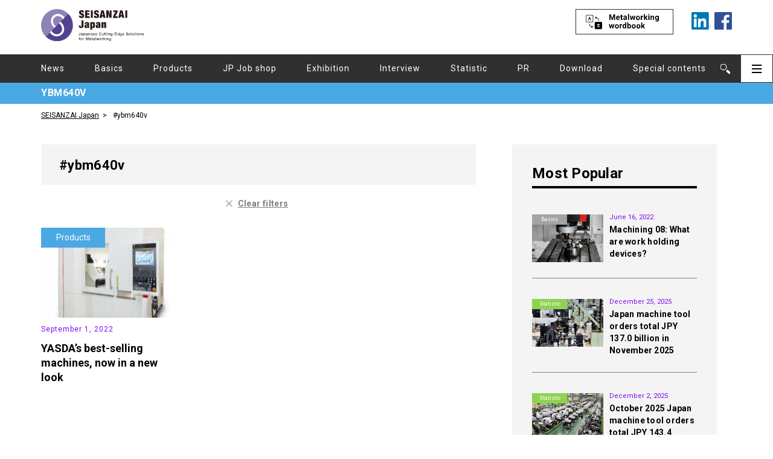

--- FILE ---
content_type: text/html; charset=UTF-8
request_url: https://seisanzai-japan.com/articletag/ybm640v/
body_size: 5939
content:
<!DOCTYPE html>
<html lang="en" prefix="og: http://ogp.me/ns#">
<head>
<!-- Page hiding snippet (recommended) -->
<style>.async-hide { opacity: 0 !important} </style>
<script>
	var IS_PSI = navigator.userAgent.indexOf("Google Page Speed") >=0 || navigator.userAgent.indexOf("Lighthouse") >=0 || navigator.userAgent.indexOf("Speed Insights") >=0;
	if(!IS_PSI) {
(function(a,s,y,n,c,h,i,d,e){s.className+=' '+y;
h.end=i=function(){s.className=s.className.replace(RegExp(' ?'+y),'')};
(a[n]=a[n]||[]).hide=h;setTimeout(function(){i();h.end=null},c);
})(window,document.documentElement,'async-hide','dataLayer',4000,{'GTM-TWT3SK2':true});
}
</script>
<!-- Google Tag Manager -->
<script>if(!IS_PSI) {(function(w,d,s,l,i){w[l]=w[l]||[];w[l].push({'gtm.start':
new Date().getTime(),event:'gtm.js'});var f=d.getElementsByTagName(s)[0],
j=d.createElement(s),dl=l!='dataLayer'?'&l='+l:'';j.async=true;j.src=
'https://www.googletagmanager.com/gtm.js?id='+i+dl;f.parentNode.insertBefore(j,f);
})(window,document,'script','dataLayer','GTM-TWT3SK2');}</script>
<!-- End Google Tag Manager -->
<meta charset="utf-8">
<meta name="format-detection" content="telephone=no">
<meta http-equiv="X-UA-Compatible" content="IE=edge,chrome=1">
<meta name="viewport" content="width=device-width, initial-scale=1, maximum-scale=1, user-scalable=0">
<title>YBM640V | Industry and Manufacturing News Archive | SEISANZAI Japan</title>
<meta name="description" content="Empower yourself with the latest trends in the Japanese machine tool and manufacturing industry through our archive of articles.">

<link rel="alternate" hreflang="en-us" href="https://seisanzai-japan.com/articletag/ybm640v/">

<!--facebook-->
<meta property="og:title" content="YBM640V | Industry and Manufacturing News Archive | SEISANZAI Japan">
<meta property="og:type" content="website">
<meta property="og:url" content="https://seisanzai-japan.com/articletag/ybm640v/">
<meta property="og:image" content="//seisanzai-japan.com/assets/img/common/other/SJ_ogp.png">
<meta property="og:site_name" content="">
<meta property="og:description" content="Empower yourself with the latest trends in the Japanese machine tool and manufacturing industry through our archive of articles.">
<meta property="fb:app_id" content="">
<!--/facebook-->

<!--linkedin-->
<meta property="og:title" content="YBM640V | Industry and Manufacturing News Archive | SEISANZAI Japan" />
<meta property="og:description" content="Empower yourself with the latest trends in the Japanese machine tool and manufacturing industry through our archive of articles." />
<meta property="og:url" content="https://seisanzai-japan.com/articletag/ybm640v/" />
<meta property="og:image" content="//seisanzai-japan.com/assets/img/common/other/SJ_ogp.png" />
<!--/linkedin-->

<!--css-->
<link href="//seisanzai-japan.com/assets/css/style.css?v=1.0" rel="stylesheet">
<link href="//seisanzai-japan.com/assets/css/custom.css" rel="stylesheet">
<link href="https://fonts.googleapis.com/css?family=Roboto:400,700&display=swap" rel="stylesheet">
<!--/css-->

<!-- Favicons ==================================================-->
<link rel="icon" href="//seisanzai-japan.com/assets/img/common/icon/favicon.ico" type="image/vnd.microsoft.icon">

<!--[if lt IE 9]>
<script src="//cdn.jsdelivr.net/html5shiv/3.7.2/html5shiv.min.js"></script>
<script src="//cdnjs.cloudflare.com/ajax/libs/respond.js/1.4.2/respond.min.js"></script>
<![endif]-->

</head>
<body id="article" class='article tag archiveArticle article-new'>

    
<!-- Google Tag Manager (noscript) -->
<noscript><iframe src="https://www.googletagmanager.com/ns.html?id=GTM-TWT3SK2"
height="0" width="0" style="display:none;visibility:hidden"></iframe></noscript>
<!-- End Google Tag Manager (noscript) -->

<style>
#search #headerWrap .nav-list li.navSpecial span,
#headerWrap .nav-list li.navSpecial:hover span,
#search #headerWrap .nav-list li.navSpecial span
#search #headerWrap .nav-list li.navSpecial a,
#headerWrap .nav-list li.navSpecial:hover a,
#search #headerWrap .nav-list li.navSpecial a {color: #EDCC5A;}
#download #headerWrap .nav-list li.navDownload a,
#headerWrap .nav-list li.navDownload:hover a,
#download #headerWrap .nav-list li.navDownload a {color: #8382E3;}
#headerWrap .nav-list li.news.active a,
#headerWrap .nav-list li.news:hover a {color: #D35560;}
#headerWrap .nav-list li.basic-knowledge-about-machine-tools.active a,
#headerWrap .nav-list li.basic-knowledge-about-machine-tools:hover a {color: #a3a3a3;}
#headerWrap .nav-list li.new-products.active a,
#headerWrap .nav-list li.new-products:hover a {color: #4aa8e3;}
#headerWrap .nav-list li.japanese-job-shop-report.active a,
#headerWrap .nav-list li.japanese-job-shop-report:hover a {color: #9b69be;}
#headerWrap .nav-list li.exhibition-report.active a,
#headerWrap .nav-list li.exhibition-report:hover a {color: #55af81;}
#headerWrap .nav-list li.interview.active a,
#headerWrap .nav-list li.interview:hover a {color: #ed8c2e;}
#headerWrap .nav-list li.statistic.active a,
#headerWrap .nav-list li.statistic:hover a {color: #8dd350;}
#headerWrap .nav-list li.pr.active a,
#headerWrap .nav-list li.pr:hover a {color: #6b3a27;}
</style>
<header class="header clearfix">
    <div id="headerWrap">
    	<div class="menuOn">
    		<div class="closeSec"><p class="btnClose"></p></div>
            <div class="mainMenu__top">
                <span><a href="https://seisanzai-japan.com/search/"><img src="//seisanzai-japan.com/assets/img/common/other/btn-meta-mobile.svg" alt="Metalworking wordbook"></a></span>
                <ul class="nav-list">
                                        <li class=" news"><a href="https://seisanzai-japan.com/articlecat/news/">News</a></li>
                                        <li class=" basic-knowledge-about-machine-tools"><a href="https://seisanzai-japan.com/articlecat/basic-knowledge-about-machine-tools/">Basics</a></li>
                                        <li class=" new-products"><a href="https://seisanzai-japan.com/articlecat/new-products/">Products</a></li>
                                        <li class=" japanese-job-shop-report"><a href="https://seisanzai-japan.com/articlecat/japanese-job-shop-report/">JP Job shop</a></li>
                                        <li class=" exhibition-report"><a href="https://seisanzai-japan.com/articlecat/exhibition-report/">Exhibition</a></li>
                                        <li class=" interview"><a href="https://seisanzai-japan.com/articlecat/interview/">Interview</a></li>
                                        <li class=" statistic"><a href="https://seisanzai-japan.com/articlecat/statistic/">Statistic</a></li>
                                        <li class=" pr"><a href="https://seisanzai-japan.com/articlecat/pr/">PR</a></li>
                                        <li class="navDownload"><a href="https://seisanzai-japan.com/download/">Download</a></li>
                    <li class="subMenu">
                        <span>Special contents</span>
                        <ul class="subMenu__list">
                            <li><a href="https://seisanzai-japan.com/search/">Metalworking wordbook</a></li>
                        </ul>
                    </li>
                </ul>
            </div>
    		<div class="mainMenu">
    			<ul class="mainMenu__bottom clearfix">
    				<li><a href="https://seisanzai-japan.com/">Home</a></li>
                    <li><a href="https://seisanzai-japan.com/about/">About Us</a></li>
                    <li><a href="https://seisanzai-japan.com/about-seisanzai/">About SEISANZAI<br>Japan</a></li>
                    <li><a href="https://seisanzai-japan.com/notification/">Notification</a></li>
                    <li><a href="https://seisanzai-japan.com/privacy/">Privacy Policy</a></li>
                    <!-- <li><a href="https://seisanzai-japan.com/advertising-jp/">広告掲載について</a></li> -->
    			</ul>
                <div class="mainMenu__contact">
                    <a href="https://seisanzai-japan.com/contact/">
                        <img src="//seisanzai-japan.com/assets/img/common/other/btn-contact.svg" alt="contact">
                    </a>
                </div>
    		</div>
            <div class="mainMenu">
                
        		<div class="followSec clearfix">
                    <p>Follow Us On :</p>
        			<ul>

        				<li><a href="https://www.linkedin.com/showcase/seisanzai-japan/" target="_blank"><img src="//seisanzai-japan.com/assets/img/common/other/ico_in.png" alt="Linkedin"></a></li>
        				<li><a href="https://www.facebook.com/SEISANZAI.Japan/" target="_blank"><img src="//seisanzai-japan.com/assets/img/common/other/ico_fb.png" alt="Facebook"></a></li>
        			</ul>
        		</div>
                <p class="mainMenu__btnClose btnClose"><img src="//seisanzai-japan.com/assets/img/common/other/btn-close.svg" alt="contact"></p>
            </div>
    	</div>
    	<div class="topHeader">
	    	<div class="headerFix clearfix">
	    		<div class="headerBar searchBar">
	    			<p class="ico"><img src="//seisanzai-japan.com/assets/img/common/other/ico_search.svg" alt="Search"></p>
	    		</div>
	    		<div class="headerBar menuBar">
	    			<p class="ico">
                        <img class="pc" src="//seisanzai-japan.com/assets/img/common/other/ico_hambuger-black.svg" alt="">
                        <img class="sp" src="//seisanzai-japan.com/assets/img/common/other/ico_hambuger.svg" alt="">
                    </p>
	    		</div>
	    	</div>
            <div class="searchContentCM">
                <div class="searchBox clearfix">
                    <form action="https://seisanzai-japan.com/">
                        <input id="input-search" type="text" name="s" >
                        <button type="submit" value="submit">Search</button>
                    </form>
                </div>
            </div>
	    	<div class="mainHeader">
                <div class="headerInner fullContent">
                        	                <h1 class="logoS"><a href="https://seisanzai-japan.com/"><img class="pc" src="//seisanzai-japan.com/assets/img/common/other/logo.svg" alt="SEISANZAI Japanese Japanese Cutting-Edge Solutions for Metalworking"><img class="sp" src="//seisanzai-japan.com/assets/img/common/other/scrollLogoSP.svg" alt="SEISANZAI Japanese Japanese Cutting-Edge Solutions for Metalworking"></a><span class="sp">Japanese Cutting-Edge<br>Solutions for Metalworking</span>
    	    		    </h1>
                                                            <ul class="metaWork">
                        <span>
                            <a href="https://seisanzai-japan.com/search/"><img src="//seisanzai-japan.com/assets/img/common/other/btn-meta.svg" alt="Metalworking wordbook"></a>
                        </span>
                        <li>
                            <a href="https://www.linkedin.com/showcase/seisanzai-japan/" target="_blank">
                                <img src="//seisanzai-japan.com/assets/img/common/other/linkedin.svg" alt="linkedin">
                            </a>
                        </li>
                        <li>
                            <a href="https://www.facebook.com/SEISANZAI.Japan/" target="_blank">
                                <img src="//seisanzai-japan.com/assets/img/common/other/fb.svg" alt="facebook">
                            </a>
                        </li>
                    </ul>
                </div>
	    	</div>
    	</div>
        <div id="smallHeader" class="smallHeaderCM pc">
        <div class="topHeader">
            <div class="headerFix clearfix">
                <div class="headerBar searchBar">
                    <p class="ico"><img src="//seisanzai-japan.com/assets/img/common/other/ico_search.svg" alt="Search"></p>
                </div>
                <div class="headerBar menuBar">
                    <p class="ico">
                        <img class="pc" src="//seisanzai-japan.com/assets/img/common/other/ico_hambuger-black.svg" alt="">
                        <img class="sp" src="//seisanzai-japan.com/assets/img/common/other/ico_hambuger.svg" alt="">
                    </p>
                </div>
            </div>
            <div class="searchContentCM">
                <div class="searchBox clearfix">
                    <form action="https://seisanzai-japan.com/">
                        <input type="text" name="s" >
                        <button type="submit" value="submit">Search</button>
                    </form>
                    
                </div>
            </div>
            <div class="mainHeader">
                <div class="headerInner fullContent">
                    <p class="logoS"><a href="https://seisanzai-japan.com/"><img class="pc" src="//seisanzai-japan.com/assets/img/common/other/logo.svg" alt="SEISANZAI Japanese Japanese Cutting-Edge Solutions for Metalworking"><img class="sp" src="//seisanzai-japan.com/assets/img/common/other/scrollLogoSP.svg" alt="SEISANZAI Japanese Japanese Cutting-Edge Solutions for Metalworking"></a><span class="sp">Japanese Cutting-Edge<br>Solutions for Metalworking</span>
                    </p>
                    <ul class="metaWork">
                        <span>
                            <a href="https://seisanzai-japan.com/search/"><img src="//seisanzai-japan.com/assets/img/common/other/btn-meta.svg" alt="Metalworking wordbook"></a>
                        </span>
                        <li>
                            <a href="https://www.linkedin.com/showcase/seisanzai-japan/" target="_blank">
                                <img src="//seisanzai-japan.com/assets/img/common/other/linkedin.svg" alt="linkedin">
                            </a>
                        </li>
                        <li>
                            <a href="https://www.facebook.com/SEISANZAI.Japan/" target="_blank">
                                <img src="//seisanzai-japan.com/assets/img/common/other/fb.svg" alt="facebook">
                            </a>
                        </li>
                    </ul>
                </div>
            </div>
        </div>
        <div id="shortCat" class="shortCategoriesCM">
            <div class="fullContent clearfix">
                <ul class="catBox nav-list clearfix">
                                            <li class=" news"><a href="https://seisanzai-japan.com/articlecat/news/">News</a></li>
                                            <li class=" basic-knowledge-about-machine-tools"><a href="https://seisanzai-japan.com/articlecat/basic-knowledge-about-machine-tools/">Basics</a></li>
                                            <li class=" new-products"><a href="https://seisanzai-japan.com/articlecat/new-products/">Products</a></li>
                                            <li class=" japanese-job-shop-report"><a href="https://seisanzai-japan.com/articlecat/japanese-job-shop-report/">JP Job shop</a></li>
                                            <li class=" exhibition-report"><a href="https://seisanzai-japan.com/articlecat/exhibition-report/">Exhibition</a></li>
                                            <li class=" interview"><a href="https://seisanzai-japan.com/articlecat/interview/">Interview</a></li>
                                            <li class=" statistic"><a href="https://seisanzai-japan.com/articlecat/statistic/">Statistic</a></li>
                                            <li class=" pr"><a href="https://seisanzai-japan.com/articlecat/pr/">PR</a></li>
                                        <li class="navDownload"><a href="https://seisanzai-japan.com/download/">Download</a></li>
                    <li class="subMenu navSpecial">
                        <a class="subMenu__link" href="javascript:;">Special contents</a>
                        <ul class="subMenu__list">
                            <li><a href="https://seisanzai-japan.com/search/">Metalworking wordbook</a></li>
                        </ul>
                    </li>
                </ul>
            </div>
        </div>
        </div>
        
    	<div id="shortCat" class="shortCategoriesCM">
    		<div class="fullContent clearfix">
    			<ul class="catBox nav-list">
                                            <li class=" news"><a href="https://seisanzai-japan.com/articlecat/news/">News</a></li>
                                            <li class=" basic-knowledge-about-machine-tools"><a href="https://seisanzai-japan.com/articlecat/basic-knowledge-about-machine-tools/">Basics</a></li>
                                            <li class=" new-products"><a href="https://seisanzai-japan.com/articlecat/new-products/">Products</a></li>
                                            <li class=" japanese-job-shop-report"><a href="https://seisanzai-japan.com/articlecat/japanese-job-shop-report/">JP Job shop</a></li>
                                            <li class=" exhibition-report"><a href="https://seisanzai-japan.com/articlecat/exhibition-report/">Exhibition</a></li>
                                            <li class=" interview"><a href="https://seisanzai-japan.com/articlecat/interview/">Interview</a></li>
                                            <li class=" statistic"><a href="https://seisanzai-japan.com/articlecat/statistic/">Statistic</a></li>
                                            <li class=" pr"><a href="https://seisanzai-japan.com/articlecat/pr/">PR</a></li>
                                        <li class="navDownload"><a href="https://seisanzai-japan.com/download">Download</a></li>
                    <li class="subMenu navSpecial">
                        <a class="subMenu__link" href="javascript:;">Special contents</a>
                        <ul class="subMenu__list">
                            <li><a href="https://seisanzai-japan.com/search/">Metalworking wordbook</a></li>
                        </ul>
                    </li>
    			</ul>
    		</div>
    	</div>
    </div>
    

        <div class="category-name" style="background-color:#4aa8e3; ">
        <p class="fullContent">
            YBM640V        </p>
    </div>
</header>

    <ul class="breadcumb clearfix cs-breadcrumb">
        <li><a href="https://seisanzai-japan.com/">SEISANZAI Japan</a></li>
        <li>#ybm640v</li>
    </ul>
    <div id="wrap">
        <!-- Main Content
        ================================================== -->
        <main>
            <div class="secInner">
                <div class="listCat listTag fullContent">
                    <div class="fullContent__left">
                        <div class="search-result">
                            <h2 class="tagName">#ybm640v</h2>
                            <p class="clear"><a href="https://seisanzai-japan.com/article/">Clear filters</a></p>
                        </div>
                        <div class="catContent article-new__list">
                                                            <div class="article-new__item">
                                    <p class="article-new__img">
                                        <a href="https://seisanzai-japan.com/article/p3706/">
                                                                                                                                <picture>
                                                <source media="(max-width: 375px)" srcset="https://seisanzai-japan.com/wp/wp-content/themes/wp-templ/timthumb/timthumb.php?src=/wp/wp-content/uploads/2022/08/5e82d6af62e396dd822e069b2712c6a3-1-928x1024.jpg&amp;h=91&amp;w=138&amp;zc=1">
                                                <img src="https://seisanzai-japan.com/wp/wp-content/themes/wp-templ/timthumb/timthumb.php?src=/wp/wp-content/uploads/2022/08/5e82d6af62e396dd822e069b2712c6a3-1-928x1024.jpg&amp;h=300&amp;w=454&amp;zc=1" alt="YASDA’s best-selling machines, now in a new look" style="width:auto;">
                                            </picture> 
                                                                                                                        </a>
                                                                                <span class="article-new__category" style="background-color:#4aa8e3;">
                                            <a href="https://seisanzai-japan.com/articlecat/new-products">Products</a>
                                        </span>
                                    </p>
                                    <div class="article-new__content">
                                        <p class="article-new__date">September 1, 2022</p>
                                        <h2><a href="https://seisanzai-japan.com/article/p3706/">YASDA’s best-selling machines, now in a new look</a></h2>
                                    </div>
                                </div>
                                                    </div>
                                            </div>
                    <aside class="sidebar newsListRight fullContent__right">
                        <!-- JavaScript SDK Fanpage Facebook -->
<div id="fb-root"></div>
    <script async defer crossorigin="anonymous" src="https://connect.facebook.net/en_UM/sdk.js#xfbml=1&version=v5.0"></script>
<!-- End JavaScript SDK Fanpage Facebook  -->


<!-- Japanʼs Machine Tool Order -->
<div class="sidebar-item machine-tool-top">
    <div class="machine-tool">
                <div class="machine-tool__top">
            <p class="machine-tool__title">Japanʼs Machine Tool Order</p>
                            <p class="machine-tool__subTitle">November, 2025</p>
                    </div>
        <div class="machine-tool__bottom">
            <span>★ billions of yen</span>
            <table>
                <thead>
                    <tr>
                        <th class="text-small">Total order</th>
                        <th class="text-big text-right">137</th>
                    </tr>
                </thead>
                <tbody>
                    <tr>
                        <td>Domestic order</td>
                        <td class="text-big text-right">32</td>
                    </tr>
                    <tr>
                        <td>Foreign order</td>
                        <td class="text-big text-right">105</td>
                    </tr>
                </tbody>
            </table>
            <p>
                ※The information will be updated every month.
            </p>
        </div>
    </div>
    <p class="machine-tool__titleBottom">Source :  Japan Machine Tool Builderʼs Association</p>
</div>

<!-- Banner -->
     	
    	
<!-- Get Popular post -->
<div class="sidebar-item">
                <div class="popularList">
        <h5 class="titleSec">Most Popular</h5>
                <div class="popularBox clearfix">
            <div class="imgFeatured">
                <a href="https://seisanzai-japan.com/article/p3539/">
                                            <img src="https://seisanzai-japan.com/wp/wp-content/themes/wp-templ/timthumb/timthumb.php?src=/wp/wp-content/uploads/2022/06/3dcb20d5499130cfabab30bee984338c.jpeg&amp;h=158&amp;w=236&amp;zc=1" alt="" />                    
                                    </a>
                                <p class="article-new__category small" style="background-color:#a3a3a3;">
                    <a href="https://seisanzai-japan.com/articlecat/basic-knowledge-about-machine-tools/">Basics</a>
                </p>
                <span>1st</span>
            </div>
            <div class="popularContent">
                <p class="date-time">June 16, 2022</p>
                <h4>
                    <a href="https://seisanzai-japan.com/article/p3539/">Machining 08: What are work holding devices?</a>
                </h4>
            </div>
        </div>
                <div class="popularBox clearfix">
            <div class="imgFeatured">
                <a href="https://seisanzai-japan.com/article/p6016/">
                                            <img src="https://seisanzai-japan.com/wp/wp-content/themes/wp-templ/timthumb/timthumb.php?src=/wp/wp-content/uploads/2025/12/6e908c1f8f4ac68ed66aeac9d5942568.jpg&amp;h=158&amp;w=236&amp;zc=1" alt="" />                    
                                    </a>
                                <p class="article-new__category small" style="background-color:#8dd350;">
                    <a href="https://seisanzai-japan.com/articlecat/statistic/">Statistic</a>
                </p>
                <span>2nd</span>
            </div>
            <div class="popularContent">
                <p class="date-time">December 25, 2025</p>
                <h4>
                    <a href="https://seisanzai-japan.com/article/p6016/">Japan machine tool orders total JPY 137.0 billion in November 2025</a>
                </h4>
            </div>
        </div>
                <div class="popularBox clearfix">
            <div class="imgFeatured">
                <a href="https://seisanzai-japan.com/article/p5946/">
                                            <img src="https://seisanzai-japan.com/wp/wp-content/themes/wp-templ/timthumb/timthumb.php?src=/wp/wp-content/uploads/2025/12/5bb10e046757150199dfcbf591541d87.jpg&amp;h=158&amp;w=236&amp;zc=1" alt="" />                    
                                    </a>
                                <p class="article-new__category small" style="background-color:#8dd350;">
                    <a href="https://seisanzai-japan.com/articlecat/statistic/">Statistic</a>
                </p>
                <span>3rd</span>
            </div>
            <div class="popularContent">
                <p class="date-time">December 2, 2025</p>
                <h4>
                    <a href="https://seisanzai-japan.com/article/p5946/">October 2025 Japan machine tool orders total JPY 143.4 billion</a>
                </h4>
            </div>
        </div>
            </div>
        </div>
<!-- End Popular post -->

<!-- Get Recommend post -->
<div class="sidebar-item">
            <div class="popularList">
        <h5 class="titleSec">Recommended Articles</h5>
                <div class="popularBox recommend clearfix">
            <div class="imgFeatured">
                <a href="https://seisanzai-japan.com/article/p3539/">
                                            <img src="https://seisanzai-japan.com/wp/wp-content/themes/wp-templ/timthumb/timthumb.php?src=/wp/wp-content/uploads/2022/06/3dcb20d5499130cfabab30bee984338c.jpeg&amp;h=71&amp;w=106&amp;zc=1" alt="" />                    
                                    </a>
                                <p class="article-new__category small" style="background-color:#a3a3a3;">
                    <a href="https://seisanzai-japan.com/articlecat/basic-knowledge-about-machine-tools">Basics</a>
                </p>
            </div>
            <div class="popularContent">
                <p class="date-time">June 16, 2022</p>
                <h4>
                    <a href="https://seisanzai-japan.com/article/p3539/">Machining 08: What are work holding devices?</a>
                </h4>
            </div>
        </div>
                <div class="popularBox recommend clearfix">
            <div class="imgFeatured">
                <a href="https://seisanzai-japan.com/article/p5232/">
                                            <img src="https://seisanzai-japan.com/wp/wp-content/themes/wp-templ/timthumb/timthumb.php?src=/wp/wp-content/uploads/2025/01/807b78bd674b37b24e79b10483831f16.jpg&amp;h=71&amp;w=106&amp;zc=1" alt="" />                    
                                    </a>
                                <p class="article-new__category small" style="background-color:#55af81;">
                    <a href="https://seisanzai-japan.com/articlecat/exhibition-report">Exhibition</a>
                </p>
            </div>
            <div class="popularContent">
                <p class="date-time">January 28, 2025</p>
                <h4>
                    <a href="https://seisanzai-japan.com/article/p5232/">World’s major FA-related exhibitions in 2025</a>
                </h4>
            </div>
        </div>
                <div class="popularBox recommend clearfix">
            <div class="imgFeatured">
                <a href="https://seisanzai-japan.com/article/p3451/">
                                            <img src="https://seisanzai-japan.com/wp/wp-content/themes/wp-templ/timthumb/timthumb.php?src=/wp/wp-content/uploads/2022/05/8edae210fea21f60da1b808f691bd770.jpeg&amp;h=71&amp;w=106&amp;zc=1" alt="" />                    
                                    </a>
                                <p class="article-new__category small" style="background-color:#a3a3a3;">
                    <a href="https://seisanzai-japan.com/articlecat/basic-knowledge-about-machine-tools">Basics</a>
                </p>
            </div>
            <div class="popularContent">
                <p class="date-time">May 5, 2022</p>
                <h4>
                    <a href="https://seisanzai-japan.com/article/p3451/">Machining 07: What is a 5-axis Machining Center (MC)?</a>
                </h4>
            </div>
        </div>
                <p class="btnMore"><a href="https://seisanzai-japan.com/recommended/">More</a></p>
    </div>
        </div>
<!-- End Recommend post -->

<!-- Show ads -->
<div class="sidebar-item">
    <h5 class="titleSec">Special contents</h5>
    <p class="verticalAds verticalSmallAds banner3">
        <a href="/search/">
            <img src="//seisanzai-japan.com/assets/img/common/other/banner3.svg" alt="Metalworking wordbook">
        </a>
    </p>
</div>
<!-- End ads -->

<!-- Show ads -->  
<div class="sidebar-item aligncenter">
    <h5 class="titleSec">Check out our facebook</h5>    
    <div id="fb-container">
        <div class="fb-page" data-href="https://www.facebook.com/SEISANZAI.Japan/" data-tabs="timeline" data-height="350" data-small-header="false" data-adapt-container-width="true" data-hide-cover="false" data-show-facepile="true"><blockquote cite="https://www.facebook.com/SEISANZAI.Japan/" class="fb-xfbml-parse-ignore"><a href="https://www.facebook.com/SEISANZAI.Japan/">SEISANZAIJapan</a></blockquote></div>
      </div>     
</div>
<!-- End fanpage -->

<!-- Show ads -->
<div class="sidebar-item">
    <h5 class="titleSec">Official partner</h5>
    <p class="verticalAds verticalSmallAds">
        <a target="_blank" href="https://seisanzai-marketing.jp/index.php">
            <img class="pc" src="//seisanzai-japan.com/assets/img/common/other/banner4_new.png" alt="every marketing for metal working">
            <img class="sp" src="//seisanzai-japan.com/assets/img/common/other/banner4_new_sp.png" alt="every marketing for metal working">
        </a>
    </p>
    <p class="verticalAds verticalSmallAds">
        <a target="_blank" href="https://www.robot-digest.com/">
            <img class="pc" src="//seisanzai-japan.com/assets/img/common/other/banner5_new.png" alt="ROBOT DIGEST">
            <img class="sp" src="//seisanzai-japan.com/assets/img/common/other/banner5_new_sp.png" alt="ROBOT DIGEST">
        </a>
    </p>
    <p class="verticalAds verticalSmallAds">
        <a target="_blank" href="https://robot-technology.jp/">
            <img class="pc" src="//seisanzai-japan.com/assets/img/common/other/bnr_sidebar1.png" alt="ROBOT TECHNOLOGY JAPAN">
            <img class="sp" src="//seisanzai-japan.com/assets/img/common/other/bnr_sidebar1_sp.png" alt="ROBOT TECHNOLOGY JAPAN">
        </a>
    </p>
    <p class="verticalAds verticalSmallAds">
        <a target="_blank" href="https://mect-japan.com/2025/">
            <img class="pc" src="//seisanzai-japan.com/assets/img/common/other/bnr_sidebar2.png" alt="MECHATRONICS TECHNOLOGY JAPAN">
            <img class="sp" src="//seisanzai-japan.com/assets/img/common/other/bnr_sidebar2_sp.png" alt="MECHATRONICS TECHNOLOGY JAPAN">
        </a>
    </p>
</div>
<!-- End fanpage -->                    </aside>
                </div>
            </div>
        </main>
    </div><!-- #wrap -->
<!--Footer ==================================================
================================================== -->

    <footer class="footer">
	<div class="footer__top">
		<div class="footer__inner fullContent">
			<p class="footer__title">Explore the<br class="sp"> SEISANZAI Japan</p>
			<div class="menuFooter">
				<ul class="menuFooter__list">
					<li><a href="https://seisanzai-japan.com/">Home</a></li>
					<li><a href="https://seisanzai-japan.com/about-seisanzai/">About SEISANZAI Japan</a></li>
					<li><a href="https://seisanzai-japan.com/privacy/">Privacy Policy</a></li>
					<li class="sp"><a href="https://seisanzai-japan.com/contact/">Contact Us</a></li>
				</ul>
				<ul class="menuFooter__list">
					<li><a href="https://seisanzai-japan.com/about/">About us</a></li>
					<li><a href="https://seisanzai-japan.com/notification/">Notification</a></li>
					<!-- <li><a href="https://seisanzai-japan.com/advertising-jp/">広告掲載について</a></li> -->
					<li class="pc"><a href="https://seisanzai-japan.com/contact/">Contact Us</a></li>
				</ul>
			</div>
			<ul class="followUs">
				<p>Follow Us On :</p>
				<li>
					<a href="https://www.linkedin.com/showcase/seisanzai-japan/" target="_blank">
						<img src="//seisanzai-japan.com/assets/img/common/other/linkedin.svg" alt="linkedin">
					</a>
				</li>
				<li>
					<a href="https://www.facebook.com/SEISANZAI.Japan/" target="_blank">
						<img src="//seisanzai-japan.com/assets/img/common/other/fb.svg" alt="facebook">
					</a>
				</li>
			</ul>
		</div>
	</div>
	<div class="footer__bottom">
		<div class="footer__inner fullContent">
			<p class="license">© 2018 SEISANZAI Japan</p>
		</div>
	</div>
</footer>

<script src="//ajax.googleapis.com/ajax/libs/jquery/1.12.4/jquery.min.js"></script>
<script>window.jQuery || document.write('<script src="//seisanzai-japan.com/assets/js/lib/jquery1-12-4.min.js"><\/script>')</script>
<script type="text/javascript" src="//seisanzai-japan.com/assets/js/lib/common.js"></script>
<script type="text/javascript" src="//seisanzai-japan.com/assets/js/lib/smoothscroll.js"></script>
<script type="text/javascript" src="//seisanzai-japan.com/assets/js/lib/biggerlink.js"></script>
<!-- <script type="text/javascript" src="//seisanzai-japan.com/assets/js/functions.js"></script> -->
<script type="text/javascript" src="//seisanzai-japan.com/assets/js/lib/jquery.matchHeight.min.js"></script>
<script type="text/javascript" src="//seisanzai-japan.com/assets/js/lib/jquery-ui.min.js"></script>

    <script type="text/javascript">
    jQuery(document).ready(function($) {
      $(window).bind("load", function(){
      setTimeout(function() {
      var container_width = $('#fb-container').width();
        $('#fb-container').html('<div class="fb-page" ' +
        'data-href="https://www.facebook.com/SEISANZAI.Japan/"' +
        ' data-width="' + container_width + '" data-tabs="timeline" data-height="350" data-small-header="false" data-adapt-container-width="true" data-hide-cover="false" data-show-facepile="false"><div class="fb-xfbml-parse-ignore"><blockquote cite="https://www.facebook.com/SEISANZAI.Japan/"><a href="https://www.facebook.com/SEISANZAI.Japan/">SEISANZAI</a></blockquote></div></div>');
        FB.XFBML.parse( );
      }, 100);
    });
    });
</script>
    <script>
        $('.contentBox').matchHeight();
        $('.contentBox').biggerlink();
    </script>

<!-- End Document
================================================== -->
    </body>
</html>


--- FILE ---
content_type: image/svg+xml
request_url: https://seisanzai-japan.com/assets/img/common/other/linkedin.svg
body_size: 1771
content:
<svg xmlns="http://www.w3.org/2000/svg" xmlns:xlink="http://www.w3.org/1999/xlink" width="31.891" height="28.55" viewBox="0 0 31.891 28.55">
  <image id="In-2C-94px-R" width="31.891" height="28.55" xlink:href="[data-uri]"/>
</svg>


--- FILE ---
content_type: image/svg+xml
request_url: https://seisanzai-japan.com/assets/img/common/other/ico_search.svg
body_size: 65
content:
<svg id="Group_67" data-name="Group 67" xmlns="http://www.w3.org/2000/svg" width="17.177" height="17.177" viewBox="0 0 17.177 17.177">
  <path id="Path_1" data-name="Path 1" d="M5.521,1.227A4.347,4.347,0,0,1,9.815,5.521,4.347,4.347,0,0,1,5.521,9.815,4.347,4.347,0,0,1,1.227,5.521,4.347,4.347,0,0,1,5.521,1.227M5.521,0a5.521,5.521,0,1,0,5.521,5.521A5.5,5.5,0,0,0,5.521,0Z" transform="translate(0 11.042) rotate(-90)" fill="#fff"/>
  <path id="Path_2" data-name="Path 2" d="M.368,4.049a1.186,1.186,0,0,0,0,1.718l.859.859a1.186,1.186,0,0,0,1.718,0L6.625,2.945a1.186,1.186,0,0,0,0-1.718L5.766.368a1.186,1.186,0,0,0-1.718,0Z" transform="translate(10.183 17.177) rotate(-90)" fill="#fff"/>
</svg>
